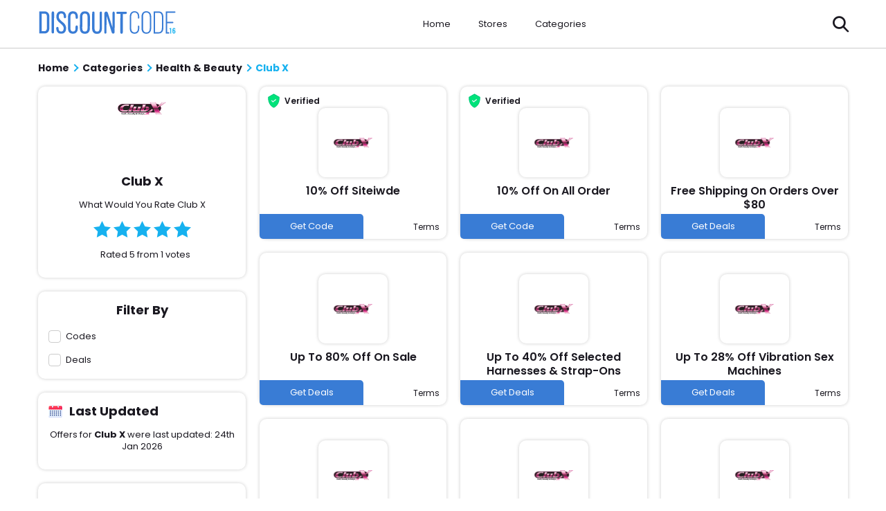

--- FILE ---
content_type: text/html; charset=UTF-8
request_url: https://www.discountcode2016.com/club-x-promo-code
body_size: 6902
content:
<!DOCTYPE html>
<html lang="en" prefix="og: http://ogp.me/ns#">

<head prefix="og: https://ogp.me/ns# fb: https://ogp.me/ns/fb# discountcode2016: https://ogp.me/ns/fb/discountcode2016#">
    <title>10% Off Club X Coupons &amp; Free Shipping Codes - January 2026</title>
     
    <meta http-equiv="Content-Type" content="text/html; charset=utf-8" />

    <!-- Favicon Icon -->
    <!-- <link rel="shortcut icon" href="https://www.discountcode2016.com/assets/images/svg/favicon.svg" /> -->
    <!-- Same metaOG image -->
    <!-- <link rel="mask-icon" href="https://www.discountcode2016.com/assets/images/svg/favicon.svg"> -->
    <!-- https://dvxet6rd31pi4.cloudfront.net/image/logos/Favicon%20(1).png -->

    <link rel="shortcut icon" href="https://dvxet6rd31pi4.cloudfront.net/image/logos/Favicon%20(1).png" type="image/svg" />
	<link rel="mask-icon" href="https://dvxet6rd31pi4.cloudfront.net/image/logos/Favicon%20(1).png">
    

    <!-- <meta http-equiv="X-UA-Compatible" content="IE=edge"> -->
    <meta name="viewport" content="width=device-width, initial-scale=1, initial-scale=1.0">
    <!-- Chrome, Firefox OS and Opera -->
    <meta name="theme-color" content="#FFFFFF">
    <!-- Windows Phone -->
    <meta name="msapplication-navbutton-color" content="#FFFFFF">
    <!-- iOS Safari -->
    <meta name="apple-mobile-web-app-status-bar-style" content="#FFFFFF">
    <meta name="apple-mobile-web-app-title" content="Discount Code 2016">
    <meta name="keywords" content="Club X Código de descuento, Club X Códigos de vales, Club X Código promocional" />
    <meta name="description" content="Club X Código de descuento, códigos de cupón, código de promoción  January 2026"  />
    <meta name="csrf-token" content="vGq06f2o62viIqSewY9VtAQGdK3iseDHhJN20rv8">
    <meta property="al:web:url" content="https://www.discountcode2016.com/" />
    <!-- Preload Fonts -->
    <link rel="preload" href="https://www.discountcode2016.com/assets/fonts/poppins-medium.woff2" as="font" type="font/woff2" crossorigin>
    <link rel="preload" href="https://www.discountcode2016.com/assets/fonts/poppins-semibold.woff2" as="font" type="font/woff2" crossorigin>
    <link rel="preload" href="https://www.discountcode2016.com/assets/fonts/poppins-regular.woff2" as="font" type="font/woff2" crossorigin>
    <link rel="preload" href="https://www.discountcode2016.com/assets/fonts/poppins-bold.woff2" as="font" type="font/woff2" crossorigin>
    <link rel="preload" href="https://www.discountcode2016.com/assets/fonts/icomoon.woff" as="font" type="font/woff" crossorigin>
    <!-- Preload Script -->
    <link rel="preload" href="https://www.discountcode2016.com/assets/js/storepage.js" as="script" crossorigin> 
    <!-- Page CSS -->
    <link rel="stylesheet" href="https://www.discountcode2016.com/assets/css/storepage.css">
    <link rel="stylesheet" href="https://www.discountcode2016.com/assets/css/fonts.css">
    <!-- <meta name="format-detection" content="telephone=no" /> -->
    
  

    <style> 
	/* .marquee-container{width:101%;white-space:nowrap;overflow:hidden;background:#000;color:#fff;text-transform:uppercase;height:30px;line-height:30px}.marquee{display:inline-block;animation:30s linear infinite marquee;width:100%}@keyframes  marquee{0%{transform:translateX(100%)}100%{transform:translateX(-100%)}} */
	</style> 
    
    <!-- Google Tag Manager -->
    <script>
        
        (function(w, d, s, l, i) {
            w[l] = w[l] || [];
            w[l].push({
                'gtm.start': new Date().getTime(),
                event: 'gtm.js'
            });
            var f = d.getElementsByTagName(s)[0],
                j = d.createElement(s),
                dl = l != 'dataLayer' ? '&l=' + l : '';
            j.async = true;
            j.src =
                'https://www.googletagmanager.com/gtm.js?id=' + i + dl;
            f.parentNode.insertBefore(j, f);
        })(window, document, 'script', 'dataLayer', 'GTM-PM4Q25');
        
    </script>
    <!-- End Google Tag Manager -->
    <!-- Google Tag Manager (noscript) -->
    <noscript><iframe src="https://www.googletagmanager.com/ns.html?id=GTM-PM4Q25" height="0" width="0" style="display:none;visibility:hidden"></iframe></noscript>
    <!-- End Google Tag Manager (noscript) -->
    <!-- <meta name="google-site-verification" content="RiMMSZfr9W51HVvQc0vGtZMGSRnFmB0cNC_-s9CslWQ" /> -->
    <!-- <meta name="verify-admitad" content="827ba030e1" /> -->
    <script>
        var app_url = "https://www.discountcode2016.com/";
        var current_url = "https://www.discountcode2016.com/club-x-promo-code";
        var current_url_full = "https://www.discountcode2016.com/club-x-promo-code";
        var csrf_token = "vGq06f2o62viIqSewY9VtAQGdK3iseDHhJN20rv8";
    </script>
    <script type="application/ld+json">
        {
            "@context": "http://schema.org",
            "@type": "Organization",
            "name": "discountcode2016",
            "url": "https://www.discountcode2016.com/",
            "sameAs": [
                "https://www.facebook.com/Discountcode-2016-1771222673152324/",
                "https://twitter.com/Itsdiscountcode",
                "https://www.pinterest.com/discountcode16/"
            ]
        }
    </script>
    
    <meta name='webgains-site-verification' content='igfjlw7g' />

    	    	
</head>

<body>
    <!-- main wrapper <start> -->
    <main class="main">
        
    
        <!-- event ticker <component:start> -->
        <!-- event ticker <component:start> -->
<!-- event ticker <component:end> -->        <!-- event ticker <component:end> -->


    
    
        <!-- header <component:end> -->
        <section class="header hdrclr">
            <div class="Wrp">
                <div class="wrppr">
                    <div class="menu" role="button" aria-label="menu" tabindex="0"></div>
                    <a href="https://www.discountcode2016.com" class="logo" title="DiscountCode2016">
                        <!-- <img decoding="async" loading="lazy" src="https://www.discountcode2016.com/assets/images/svg/Logo.svg" alt=""> -->
                        <img decoding="async" loading="lazy" src="https://www.discountcode2016.com/assets/images/svg/Logo.svg" alt="">
                    </a>
                    <div class="wrpr">
                        <a href="https://www.discountcode2016.com">Home</a>
                        <a class="icn" href="https://www.discountcode2016.com/sitemap">Stores</a>
                        <div class="dropdown">
                            <a class="icn" href="https://www.discountcode2016.com/categories">Categories</a>
                            <nav class="dropdown-list">
                                                                <div class="dropdown-col"><a class="dhdn" href="https://www.discountcode2016.com/clothing-accessories">Clothing & Accessories</a> <a href="https://www.discountcode2016.com/lulus-promo-code">Lulu's</a> <a href="https://www.discountcode2016.com/zalora-promo-code">Zalora Malaysia</a> <a href="https://www.discountcode2016.com/Clarks-vouchers">Clarks UK</a><a class="drbtn" href="https://www.discountcode2016.com/clothing-accessories">More</a></div><div class="dropdown-col"><a class="dhdn" href="https://www.discountcode2016.com/automotive">Automotive</a> <a href="https://www.discountcode2016.com/ats-euromaster-discount-codes">ATS Euromaster UK</a> <a href="https://www.discountcode2016.com/avis-promo-code">Avis</a> <a href="https://www.discountcode2016.com/jc-whitney-discount-coupon-codes">JC Whitney</a><a class="drbtn" href="https://www.discountcode2016.com/automotive">More</a></div><div class="dropdown-col"><a class="dhdn" href="https://www.discountcode2016.com/education">Education</a> <a href="https://www.discountcode2016.com/studybay">Studybay </a> <a href="https://www.discountcode2016.com/discount-school-supply-coupon-codes">Discount School Supply</a> <a href="https://www.discountcode2016.com/cpraedcourse-coupons">CPR AED Course</a><a class="drbtn" href="https://www.discountcode2016.com/education">More</a></div><div class="dropdown-col"><a class="dhdn" href="https://www.discountcode2016.com/computers-software">Computers & Software</a> <a href="https://www.discountcode2016.com/Bitdefender-coupon-codes">BitDefender</a> <a href="https://www.discountcode2016.com/becextech-coupon-codes">Becextech</a> <a href="https://www.discountcode2016.com/bezalel-coupon-codes">Bezalel</a><a class="drbtn" href="https://www.discountcode2016.com/computers-software">More</a></div><div class="dropdown-col"><a class="dhdn" href="https://www.discountcode2016.com/books-magazines">Books & Magazines</a> <a href="https://www.discountcode2016.com/scholastic-coupon-codes">Scholastic</a> <a href="https://www.discountcode2016.com/jekkle-coupons">Jekkle</a> <a href="https://www.discountcode2016.com/dymocks-books-promo-codes">Dymocks Books</a><a class="drbtn" href="https://www.discountcode2016.com/books-magazines">More</a></div><div class="dropdown-col"><a class="dhdn" href="https://www.discountcode2016.com/Home-Garden">Home & Garden</a> <a href="https://www.discountcode2016.com/tractor-supply-coupons">Tractor Supply</a> <a href="https://www.discountcode2016.com/the-white-company-vouchers">The White Company UK</a> <a href="https://www.discountcode2016.com/buyfencingdirect-discount">Buy Fencing Direct</a><a class="drbtn" href="https://www.discountcode2016.com/Home-Garden">More</a></div><div class="dropdown-col"><a class="dhdn" href="https://www.discountcode2016.com/electronics">Electronics</a> <a href="https://www.discountcode2016.com/jessops-voucher-codes">Jessops</a> <a href="https://www.discountcode2016.com/gearbest-coupon-codes">Gearbest US</a> <a href="https://www.discountcode2016.com/lenovo-promo-codes">Lenovo Singapore</a><a class="drbtn" href="https://www.discountcode2016.com/electronics">More</a></div><div class="dropdown-col"><a class="dhdn" href="https://www.discountcode2016.com/Health-Beauty">Health & Beauty</a> <a href="https://www.discountcode2016.com/adam-and-eve-coupon">Adam and Eve</a> <a href="https://www.discountcode2016.com/GNC-coupons">GNC</a> <a href="https://www.discountcode2016.com/sephora-promo-codes">Sephora (AU)</a><a class="drbtn" href="https://www.discountcode2016.com/Health-Beauty">More</a></div><div class="dropdown-col"><a class="dhdn" href="https://www.discountcode2016.com/sports-outdoors">Sports & Outdoors</a> <a href="https://www.discountcode2016.com/holabird-sports-coupons">Holabird Sports</a> <a href="https://www.discountcode2016.com/millet-sports-voucher-codes">Millet Sports</a> <a href="https://www.discountcode2016.com/soccer-com-coupon-code">Soccer.com</a><a class="drbtn" href="https://www.discountcode2016.com/sports-outdoors">More</a></div><div class="dropdown-col"><a class="dhdn" href="https://www.discountcode2016.com/Flowers-Gifts">Flowers & Gifts</a> <a href="https://www.discountcode2016.com/spencers-coupon-code">Spencer's</a> <a href="https://www.discountcode2016.com/flower-advisor-promo-codes">Flower Advisor SG</a> <a href="https://www.discountcode2016.com/Find-Me-A-Gift-vouchers">Find Me A Gift </a><a class="drbtn" href="categories">All Categories</a></div>
                            </nav>
                        </div>
                        <div role="button" class="s-icn"></div>
                    </div>
                    <div class="search" role="button" aria-label="Search"></div>
                </div>
                <div class="wrap">
                    <div class="mnu" tabindex="0" role="button"></div>
                    <a href="https://www.discountcode2016.com" class="lgowht" title="">
                        <!-- <img decoding="async" loading="lazy" src="https://www.discountcode2016.com/assets/images/svg/Logowhite.svg" alt=""> -->
                        <img decoding="async" loading="lazy" src="https://www.discountcode2016.com/assets/images/svg/Logo.svg" alt="">
                    </a>
                    <div class="lnkwrp">
                        <a href="https://www.discountcode2016.com">Home</a>
                        <a class="icn" href="https://www.discountcode2016.com/sitemap">Stores </a>
                        <a class="icn" href="https://www.discountcode2016.com/categories">Categories</a>
                    </div>
                    <div role="button" aria-label="Search" class="srcicn"></a>
                    </div>
                </div>
        </section>
        <!-- header <component:end> -->

        <aside class="sidenv" id="mySidenav">
            <div class="shdr">
                <div class="sht">Menu</div>
                <span class="shb" id="sidenav-close" role="button"></span>
            </div>
            <nav class="snav">
                <a href="https://www.discountcode2016.com">Home</a>
                <a href="https://www.discountcode2016.com/events">Events</a>
                <a href="https://www.discountcode2016.com/categories">Categories</a>
                <a href="https://www.discountcode2016.com/about-us">About Us</a>
                <a href="https://www.discountcode2016.com/contact-details">Contact Us</a>
            </nav>
        </aside>

        <div class="ovrlay"></div><!-- Page content. -->

<!-- Storepage Content <start> -->
<div class="strpg">
    

    <script type="application/ld+json">
        [{
            "@context": "http://schema.org",
            "@type": "Store",
            "@id": "https://www.discountcode2016.com/club-x-promo-code",
            "url": "http://www.",
            "image": "https://dvxet6rd31pi4.cloudfront.net/files/club-x-promo-code.png",
            "name": "Club X",
            "aggregateRating": {
                "@type": "AggregateRating",
                "bestRating": "5",
                "worstRating": "1",
                "ratingValue": "5",
                "reviewCount": "1"
            },
            "address": {
                "@type": "PostalAddress",
                "addressLocality": "Wales, SA63 4UT",
                "addressRegion": "United Kingdom",
                "streetAddress": "Picton Terrace, Clarbeston Road",
                "telephone": "+44 079 2432 2581"
            }
        }]
    </script>
    <div class="Wrp">
        <!-- Breadcrumb <start> -->
        <ul class="brdcrb" itemscope="" itemtype="http://schema.org/BreadcrumbList">
            <li itemprop="itemListElement" itemscope="" itemtype="http://schema.org/ListItem">
                <a href="https://www.discountcode2016.com" class="clr" itemprop="item">
                    <i class="fa fa-home"></i>
                    <span itemprop="name">Home</span>
                    <meta itemprop="position" content="1">
                </a>
            </li>
            <li itemprop="itemListElement" itemscope="" itemtype="http://schema.org/ListItem">
                <a href="https://www.discountcode2016.com/categories" class="clr" itemprop="item">
                    <span itemprop="name">Categories</span>
                    <meta itemprop="position" content="2">
                </a>
            </li>
                        <li itemprop="itemListElement" itemscope="" itemtype="http://schema.org/ListItem">
                <a href="https://www.discountcode2016.com/Health-Beauty" class="clr" itemprop="item">
                    <span itemprop="name">Health &amp; Beauty</span>
                    <meta itemprop="position" content="3">
                </a>
            </li>
                        <li itemprop="itemListElement" itemscope="" itemtype="http://schema.org/ListItem">
                <a href="javascript:;" itemprop="item" class="active">
                    <span itemprop="name">Club X</span>
                    <meta itemprop="position" content="4">
                </a>
            </li>

        </ul>
        <!-- Breadcrumb <end> -->
   
        <h1>Club X</h1>
      

        <div class="strwrp">
            <input type="radio" name="ctFltr" id="cCodes" style="display:none;">
            <input type="radio" name="ctFltr" id="cDeals" style="display:none;">
            <div class="mobFlt lnwrp ctFlts">
                <h3>Filter By</h3>
                <label for="cCodes"> Codes </label>
                <label for="cDeals"> Deals </label>
            </div>
            <div class="wgtsd">
                <div class="wgt slideAnimation from-left">
                    <div class="wgtimg">
                        <img decoding="async" loading="lazy" src="https://dvxet6rd31pi4.cloudfront.net/files/club-x-promo-code.png" alt="" decoding="async" loading="lazy">
                    </div>
                        <h1>Club X</h1>  
                    <p></p>
                    <div class="rating">
                        <p>What Would You Rate Club X</p>
                        <div class="star Flx">
                                                 <input type="radio" id="star1" name="rating" value="1">
                        <label class="ico  RateActive " for="star1" onclick="storeRating(1 ,12250,'3.128.78.146')"></label>
                         <input type="radio" id="star2" name="rating" value="2">
                        <label class="ico  RateActive " for="star2" onclick="storeRating(2 ,12250,'3.128.78.146')"></label>
                         <input type="radio" id="star3" name="rating" value="3">
                        <label class="ico  RateActive " for="star3" onclick="storeRating(3 ,12250,'3.128.78.146')"></label>
                         <input type="radio" id="star4" name="rating" value="4">
                        <label class="ico  RateActive " for="star4" onclick="storeRating(4 ,12250,'3.128.78.146')"></label>
                         <input type="radio" id="star5" name="rating" value="5">
                        <label class="ico  RateActive " for="star5" onclick="storeRating(5 ,12250,'3.128.78.146')"></label>
                                                </div>
                        <p class="ratingCalculator">Rated 5 from 1 votes</p>
                    </div>
                </div>
                <!-- <div class="wgt slideAnimation from-left">
                    <h3>About {storename}</h3>
                    <p class="abtwgt">Lorem ipsum dolor sit amet, consectetur adipisicing elit. Iste perferendis veniam soluta architecto quod ratione iusto atque, unde voluptate libero ducimus eligendi quibusdam alias adipisci dolores tempora dolor quia sequi magnam nihil similique obcaecati repellat? Dolorum voluptatum nesciunt cum enim delectus rerum nisi placeat, minima quia quam, praesentium veniam itaque sit iste odio fuga at fugiat accusantium doloremque assumenda inventore iusto voluptate libero? Deserunt quibusdam saepe itaque necessitatibus temporibus veritatis numquam fugiat exercitationem dolor corporis, velit dignissimos quasi excepturi suscipit est, placeat adipisci maxime officia impedit! Quisquam necessitatibus recusandae a dolores assumenda. Quod similique aliquid dolorum impedit aspernatur at unde?</p>
                </div> -->
                <div class="wgt slideAnimation from-left">
                    <h3>Filter By</h3>
                    <div class="lnwrp ctFlts">
                        <label for="cCodes"> Codes </label>
                        <label for="cDeals"> Deals </label>
                    </div>
                </div>
                <div class="wgt slideAnimation from-left">
                    <div class="wgt-tp">
                        <div class="clndr">
                            <img src="./assets/images/svg/calendar.svg" alt="">
                        </div>
                        <h3>Last Updated</h3>
                    </div>
                    <p>Offers for <strong>Club X</strong> were last updated: <i>24th Jan 2026</i></p>
                </div>
                <div class="wgt slideAnimation from-left">
                    <table>
                        <tbody>
                            <tr>
                                <th>
                                 <span>🛍️ Coupon Codes</span></th>
                                <td>2</td>
                            </tr>
                            <tr>
                                <th> <span>🆕 Deals</span></th>
                                <td>9</td>
                            </tr>
                            <tr>
                                <th> <span>⚡ Best Offer</span></th>
                                <td>10% Off</td>
                            </tr>
                            <tr>
                                <th> <span>🏷️ # of Shoppers Voted</span></th>
                                <td>1</td>
                            </tr>
                        </tbody>
                    </table>
                </div>
                <div class="wgt slideAnimation from-left appear">
                  <!-- Related Stores -->
                  <h3>Related Stores</h3>
                    <div class="lnwrp">
                                            <a href="fit-my-foot-coupon-cod" class="wgtlnk"> Fit My Foot</a>
                                            <a href="1800-lighting-coupons" class="wgtlnk">1 800 Lighting </a>
                                            <a href="100-percent-pure-coupon-codes" class="wgtlnk">100 Percent Pure</a>
                                            <a href="123-ink-cartridges-voucher-codes" class="wgtlnk">123 Ink Cartridges</a>
                                            <a href="123-magic-parenting-coupon-code" class="wgtlnk">123 Magic Parenting</a>
                                            <a href="123autopart-coupon-code" class="wgtlnk">123autopart</a>
                                            <a href="1st-class-humidors-coupon-codes" class="wgtlnk">1st Class Humidors</a>
                                            <a href="1stoplighting-coupon-codes" class="wgtlnk">1stoplighting</a>
                                            <a href="21st-century-smoke-coupon" class="wgtlnk">21st Century Smoke</a>
                                            <a href="24-7-press-release-newswire-coupon-code" class="wgtlnk">24-7 Press Release Newswire</a>
                                            
                    </div>
                </div>
                
            </div>
            <div class="cpnsd">
                
                <div class="cpwrp">

                                                                    
                                                    
                        <div class="strcpn slideAnimation ccpn from-bottom">
                            <div class="tgwrp">
                                
                                                                    <div class="tag vrfd Flx">Verified</div>
                                                            </div>
                            <div class="cpnimg">
                                <!-- <span>  15% OFF  </span> -->
                                <a class="" href="javascript:void(0)">
                                    <img src="https://dvxet6rd31pi4.cloudfront.net/files/club-x-promo-code.png"  title="Club X" alt="Club X">
                                </a>

                                
                            </div>
                            <a class="cids" href="javascript:void(0)" data-id="112630">
                                <h3>10% Off Siteiwde</h3>
                            </a>
                            <div class="sbtwrp">
                                <div class="cpnbtn cids" data-id="112630" role="button" tabindex="0">Get Code</div>
                                <div class="term ctb" role="button" tabindex="0" data-id="112630">Terms</div>
                            </div>
                        </div>

                        
                                                                    
                                                    
                        <div class="strcpn slideAnimation ccpn from-bottom">
                            <div class="tgwrp">
                                
                                                                    <div class="tag vrfd Flx">Verified</div>
                                                            </div>
                            <div class="cpnimg">
                                <!-- <span>  15% OFF  </span> -->
                                <a class="" href="javascript:void(0)">
                                    <img src="https://dvxet6rd31pi4.cloudfront.net/files/club-x-promo-code.png"  title="Club X" alt="Club X">
                                </a>

                                
                            </div>
                            <a class="cids" href="javascript:void(0)" data-id="112631">
                                <h3>10% Off On All Order</h3>
                            </a>
                            <div class="sbtwrp">
                                <div class="cpnbtn cids" data-id="112631" role="button" tabindex="0">Get Code</div>
                                <div class="term ctb" role="button" tabindex="0" data-id="112631">Terms</div>
                            </div>
                        </div>

                        
                                                                    
                                                    
                        <div class="strcpn slideAnimation dcpn from-bottom">
                            <div class="tgwrp">
                                
                                                            </div>
                            <div class="cpnimg">
                                <!-- <span>  15% OFF  </span> -->
                                <a class="" href="javascript:void(0)">
                                    <img src="https://dvxet6rd31pi4.cloudfront.net/files/club-x-promo-code.png"  title="Club X" alt="Club X">
                                </a>

                                
                            </div>
                            <a class="sids" href="javascript:void(0)" data-id="111891">
                                <h3>Free Shipping On Orders Over $80</h3>
                            </a>
                            <div class="sbtwrp">
                                <div class="cpnbtn sids" data-id="111891" role="button" tabindex="0">Get Deals</div>
                                <div class="term ctb" role="button" tabindex="0" data-id="111891">Terms</div>
                            </div>
                        </div>

                        
                                                                    
                                                    
                        <div class="strcpn slideAnimation dcpn from-bottom">
                            <div class="tgwrp">
                                
                                                            </div>
                            <div class="cpnimg">
                                <!-- <span>  15% OFF  </span> -->
                                <a class="" href="javascript:void(0)">
                                    <img src="https://dvxet6rd31pi4.cloudfront.net/files/club-x-promo-code.png"  title="Club X" alt="Club X">
                                </a>

                                
                            </div>
                            <a class="sids" href="javascript:void(0)" data-id="111892">
                                <h3>Up To 80% Off On Sale</h3>
                            </a>
                            <div class="sbtwrp">
                                <div class="cpnbtn sids" data-id="111892" role="button" tabindex="0">Get Deals</div>
                                <div class="term ctb" role="button" tabindex="0" data-id="111892">Terms</div>
                            </div>
                        </div>

                        
                            <!-- ============== Event Coupon Start ==============  -->
                                                        <!-- ============== Event Coupon End ==============  -->
                        
                                                                    
                                                    
                        <div class="strcpn slideAnimation dcpn from-bottom">
                            <div class="tgwrp">
                                
                                                            </div>
                            <div class="cpnimg">
                                <!-- <span>  15% OFF  </span> -->
                                <a class="" href="javascript:void(0)">
                                    <img src="https://dvxet6rd31pi4.cloudfront.net/files/club-x-promo-code.png"  title="Club X" alt="Club X">
                                </a>

                                
                            </div>
                            <a class="sids" href="javascript:void(0)" data-id="112816">
                                <h3>Up To 40% Off Selected Harnesses &amp; Strap-Ons</h3>
                            </a>
                            <div class="sbtwrp">
                                <div class="cpnbtn sids" data-id="112816" role="button" tabindex="0">Get Deals</div>
                                <div class="term ctb" role="button" tabindex="0" data-id="112816">Terms</div>
                            </div>
                        </div>

                        
                                                                    
                                                    
                        <div class="strcpn slideAnimation dcpn from-bottom">
                            <div class="tgwrp">
                                
                                                            </div>
                            <div class="cpnimg">
                                <!-- <span>  15% OFF  </span> -->
                                <a class="" href="javascript:void(0)">
                                    <img src="https://dvxet6rd31pi4.cloudfront.net/files/club-x-promo-code.png"  title="Club X" alt="Club X">
                                </a>

                                
                            </div>
                            <a class="sids" href="javascript:void(0)" data-id="111893">
                                <h3>Up To 28% Off Vibration Sex Machines</h3>
                            </a>
                            <div class="sbtwrp">
                                <div class="cpnbtn sids" data-id="111893" role="button" tabindex="0">Get Deals</div>
                                <div class="term ctb" role="button" tabindex="0" data-id="111893">Terms</div>
                            </div>
                        </div>

                        
                                                                    
                                                    
                        <div class="strcpn slideAnimation dcpn from-bottom">
                            <div class="tgwrp">
                                
                                                            </div>
                            <div class="cpnimg">
                                <!-- <span>  15% OFF  </span> -->
                                <a class="" href="javascript:void(0)">
                                    <img src="https://dvxet6rd31pi4.cloudfront.net/files/club-x-promo-code.png"  title="Club X" alt="Club X">
                                </a>

                                
                            </div>
                            <a class="sids" href="javascript:void(0)" data-id="112629">
                                <h3>Free Lube On Orders Over $100</h3>
                            </a>
                            <div class="sbtwrp">
                                <div class="cpnbtn sids" data-id="112629" role="button" tabindex="0">Get Deals</div>
                                <div class="term ctb" role="button" tabindex="0" data-id="112629">Terms</div>
                            </div>
                        </div>

                        
                                                                    
                                                    
                        <div class="strcpn slideAnimation dcpn from-bottom">
                            <div class="tgwrp">
                                
                                                            </div>
                            <div class="cpnimg">
                                <!-- <span>  15% OFF  </span> -->
                                <a class="" href="javascript:void(0)">
                                    <img src="https://dvxet6rd31pi4.cloudfront.net/files/club-x-promo-code.png"  title="Club X" alt="Club X">
                                </a>

                                
                            </div>
                            <a class="sids" href="javascript:void(0)" data-id="112518">
                                <h3>Toy Sex Clearance Products As Low As $6.99</h3>
                            </a>
                            <div class="sbtwrp">
                                <div class="cpnbtn sids" data-id="112518" role="button" tabindex="0">Get Deals</div>
                                <div class="term ctb" role="button" tabindex="0" data-id="112518">Terms</div>
                            </div>
                        </div>

                        
                                                                    
                                                    
                        <div class="strcpn slideAnimation dcpn from-bottom">
                            <div class="tgwrp">
                                
                                                            </div>
                            <div class="cpnimg">
                                <!-- <span>  15% OFF  </span> -->
                                <a class="" href="javascript:void(0)">
                                    <img src="https://dvxet6rd31pi4.cloudfront.net/files/club-x-promo-code.png"  title="Club X" alt="Club X">
                                </a>

                                
                            </div>
                            <a class="sids" href="javascript:void(0)" data-id="111894">
                                <h3>Massage Oils Starting From $14.99</h3>
                            </a>
                            <div class="sbtwrp">
                                <div class="cpnbtn sids" data-id="111894" role="button" tabindex="0">Get Deals</div>
                                <div class="term ctb" role="button" tabindex="0" data-id="111894">Terms</div>
                            </div>
                        </div>

                        
                                                                    
                                                    
                        <div class="strcpn slideAnimation dcpn from-bottom">
                            <div class="tgwrp">
                                
                                                            </div>
                            <div class="cpnimg">
                                <!-- <span>  15% OFF  </span> -->
                                <a class="" href="javascript:void(0)">
                                    <img src="https://dvxet6rd31pi4.cloudfront.net/files/club-x-promo-code.png"  title="Club X" alt="Club X">
                                </a>

                                
                            </div>
                            <a class="sids" href="javascript:void(0)" data-id="111895">
                                <h3>Magic Touch Aurora Clitoral Suction &amp; G Spot Vibrator Just $109.98</h3>
                            </a>
                            <div class="sbtwrp">
                                <div class="cpnbtn sids" data-id="111895" role="button" tabindex="0">Get Deals</div>
                                <div class="term ctb" role="button" tabindex="0" data-id="111895">Terms</div>
                            </div>
                        </div>

                        
                                                                    
                                                    
                        <div class="strcpn slideAnimation dcpn from-bottom">
                            <div class="tgwrp">
                                
                                                            </div>
                            <div class="cpnimg">
                                <!-- <span>  15% OFF  </span> -->
                                <a class="" href="javascript:void(0)">
                                    <img src="https://dvxet6rd31pi4.cloudfront.net/files/club-x-promo-code.png"  title="Club X" alt="Club X">
                                </a>

                                
                            </div>
                            <a class="sids" href="javascript:void(0)" data-id="111896">
                                <h3>Sign Up To The Newsletter For Special Discounts</h3>
                            </a>
                            <div class="sbtwrp">
                                <div class="cpnbtn sids" data-id="111896" role="button" tabindex="0">Get Deals</div>
                                <div class="term ctb" role="button" tabindex="0" data-id="111896">Terms</div>
                            </div>
                        </div>

                        
                    

                    
                </div>

                                <div class="tblbr slideAnimation from-bottom">
                    <h2>Popular Offers Club X Discount Codes 24 January 2026</h2>
                    <table>
                        <tbody>
                            <tr class="brdr">
                                <th><b>Offers</b></th>
                                <th style="text-align: center;"><b>Last Checked</b></th>
                                <th style="text-align: center;"><b>Code</b></th>
                            </tr>
                                                            <tr>
                                    <td>
                                        10% Off Siteiwde at Club X </td>
                                    <td class="cntr"> 24th Jan 2026 </td>
                                    <td class="cntr"> ******* </td>
                                </tr>
                                                            <tr>
                                    <td>
                                        10% Off On All Order at Club X </td>
                                    <td class="cntr"> 24th Jan 2026 </td>
                                    <td class="cntr"> ******* </td>
                                </tr>
                                                            <tr>
                                    <td>
                                        Up To 80% Off On Sale at Club X </td>
                                    <td class="cntr"> 24th Jan 2026 </td>
                                    <td class="cntr"> ******* </td>
                                </tr>
                                                            <tr>
                                    <td>
                                        Free Shipping On Orders Over $80 at Club X </td>
                                    <td class="cntr"> 24th Jan 2026 </td>
                                    <td class="cntr"> ******* </td>
                                </tr>
                                                        
                            <tr>
                                <td class="tcntr" colspan="3"><i>Updated: 24/01/2026<i></i></i></td>
                            </tr>
                        </tbody>
                    </table>
                </div>
                
                            </div>
        
		</div>
    </div>
</div>
<!-- Storepage Content <end> -->


<!-- Footer -->
    

    <div class="disc">
        <p><b>Disclosure: </b>If you click a merchant link and buy a product or service on their website, we may be paid a fee by the merchant.</p>
    </div>

    </div>

    <div class="footer">
        <div class="Wrp">
            <div class="ftr-wrp">
                <div class="text">
                    <h2>What We're About</h2>
                    <p>Discount Code 2016 is a frugal online platform that was established to provide all the online savvy shoppers with the latest coupons, voucher codes and discounted offers from thousands of different top brands from all product categories.</p>
                </div>
                <div class="ftr">
                    <h2>Browse Sites</h2>
                    <a href="https://www.discountcode2016.com/sitemap">All Brands</a>
                    <a href="https://www.discountcode2016.com/contact-details">Contact Us</a>
                    <a href="https://www.discountcode2016.com/sitemap">Sitemap</a>
                </div>
                
                <div class="ftr">
                    <h2>Information</h2>
                                                            <a href="https://www.discountcode2016.com/about-us">About Us</a>
                                        <a href="https://www.discountcode2016.com/privacy-policy">Privacy Policy</a>
                                        <a href="https://www.discountcode2016.com/terms-and-conditions">Terms And Conditions</a>
                                                        </div>
                <div class="ftr">
                    <h2>Connect With Us</h2>
                    <a href="https://twitter.com/Itsdiscountcode" title="Twitter">Twitter</a>
                    <a href="https://www.facebook.com/Discountcode-2016-1771222673152324/" title="Facebook">Facebook</a>
                    <a href="https://plus.google.com/u/0/102178005107861449259" title="Instagram">Instagram</a>
                </div>
            </div>
        </div>
    </div>
    <div class="cprght">
        <p>Copyright &copy; 2026 DiscountCode2016 All right reserved.</p>
    </div>
    <!-- Footer -->
    <!-- poup Start -->
        <!-- poup end -->

    <!-- Global Search Screen <Start> -->
    <div class="glscrn">
        <div class="scrnov"></div>
        <div class="Wrp">
            <div class="inpwrp">
                <input type="text" class="glbsrc" placeholder="Search....">
                <span class="glbtn Flx" role="button"></span>
            </div>
            <div class="scrwrp">

            </div>
        </div>
    </div>
    <!-- Global Search Screen <End> -->
    </main>

    <script src="https://www.discountcode2016.com/assets/js/storepage.js" async crossorigin></script>

    <script>      
      window.addEventListener('load', function() {
        var count = document.querySelectorAll(".evtBr span").length
        if (count > 1) {
          var i = 0;          
          function myLoop() {
            setTimeout(function() {          
              document.querySelector(".evtBr span.active").classList.remove("active")
              document.querySelectorAll(".evtBr span")[i].classList.add("active")          
              i++;
              if (i < count) {
                myLoop();            
              }else{              
                i=0
                myLoop();
              }
            }, 2500)
          }
          myLoop();
        }
      })
    </script>

    
<script>
let currentHeadline = 0;
      const marquee = document.getElementById("marquee");
      const headlines = marquee.children;
      for (let i = 0; i < headlines.length; i++) {
        headlines[i].style.display = "none";
      }

      // Show the first headline
      headlines[currentHeadline].style.display = "block";

      function switchHeadline() {
        headlines[currentHeadline].style.display = "none";
        currentHeadline = (currentHeadline + 1) % headlines.length;
        headlines[currentHeadline].style.display = "block";
      }
      setInterval(switchHeadline, 20000);

</script>
    <script defer src="https://static.cloudflareinsights.com/beacon.min.js/vcd15cbe7772f49c399c6a5babf22c1241717689176015" integrity="sha512-ZpsOmlRQV6y907TI0dKBHq9Md29nnaEIPlkf84rnaERnq6zvWvPUqr2ft8M1aS28oN72PdrCzSjY4U6VaAw1EQ==" data-cf-beacon='{"version":"2024.11.0","token":"60e5350ecedc4377929e07c1da1660f5","r":1,"server_timing":{"name":{"cfCacheStatus":true,"cfEdge":true,"cfExtPri":true,"cfL4":true,"cfOrigin":true,"cfSpeedBrain":true},"location_startswith":null}}' crossorigin="anonymous"></script>
</body>

    </html>

--- FILE ---
content_type: text/css
request_url: https://www.discountcode2016.com/assets/css/storepage.css
body_size: 5474
content:
*{margin:0;padding:0;border:0;font-size:100%;font:inherit;vertical-align:middle}*,*:before,*:after{box-sizing:border-box}article,aside,details,figcaption,figure,footer,header,hgroup,menu,nav,section{display:block}body{line-height:1;color:#1a1820;line-height:1.3;background:#fff;overflow-x:hidden;font-family:Poppins,sans-serif;font-size:13px;font-weight:400}blockquote,q{quotes:none}blockquote:before,blockquote:after,q:before,q:after{content:"";content:none}table{border-collapse:collapse;border-spacing:0}input,input:focus,select,select:focus,textarea,textarea:focus,button,button:focus{outline:none;color:#1a1820}input::-webkit-input-placeholder,textarea::-webkit-input-placeholder{color:#dddfdf}input:-moz-placeholder,textarea:-moz-placeholder{color:#dddfdf}input::-moz-placeholder,textarea::-moz-placeholder{color:#dddfdf}input:-ms-input-placeholder,textarea:-ms-input-placeholder{color:#dddfdf}a,button,*[role="button"]{cursor:pointer;user-select:none;transition-property:color;transition-duration:300ms;transition-timing-function:linear;outline:none !important}a{text-decoration:none}ul,ol{margin-left:17px;list-style-position:left}sub{vertical-align:top;font-size:smaller}@font-face{font-family:"Poppins";font-style:normal;font-weight:400;font-display:swap;src:local("Poppins"),url("../fonts/poppins-regular.woff2") format("woff2")}@font-face{font-family:"Poppins";font-style:normal;font-weight:700;font-display:swap;src:local("Poppins"),url("../fonts/poppins-bold.woff2") format("woff2")}@font-face{font-family:"Poppins";font-style:normal;font-weight:500;font-display:swap;src:local("Poppins"),url("../fonts/poppins-medium.woff2") format("woff2")}@font-face{font-family:"Poppins";font-style:normal;font-weight:600;font-display:swap;src:local("Poppins"),url("../fonts/poppins-semibold.woff2") format("woff2")}@font-face{font-family:"icomoon";font-style:normal;font-weight:normal;font-display:swap;src:local("icomoon"),url("../fonts/icomoon.woff") format("woff")}:root{--mbbgh: 210px;--mbbgs: 650px;--mbbgp: 0 -300px, 0 0;--srlw: 7px;--srlh: 10px;--srltrc: #efefef;--srlthb: #75d1f6}::selection{background:#a5e1f9;color:white}[class*="ico"],[class^="ico"],.ico{font-family:"icomoon"}strong{font-weight:700}h1,h2,h3,h4,h5,h6{font-weight:700;margin-bottom:15px}h6{font-size:1em}h5{font-size:1.125em}h4{font-size:16px}h3{font-size:18px}h2{font-size:1.875em}h1{font-size:2.5em}@media (max-width: 991px){h6{font-size:15px}h5{font-size:16px}h4{font-size:18px}h3{font-size:22px}h2{font-size:24px}h1{font-size:26px}}@media (max-width: 550px){h3{font-size:16px !important}h1{font-size:18px !important}}#main{display:block;position:relative}.Flx,[class*="Flx"],.Vhc,[class*="Vhc"]{display:flex;align-items:center;justify-content:center;flex-wrap:wrap}.Wrp{width:1200px;max-width:100%;margin:0 auto;padding:0 15px}.pgWrp{min-height:60vh}.Vhc,[class*="Vhc"]{align-items:center;justify-content:center}.Sec,[class*="Sec"]{padding-top:var(--ss);padding-bottom:var(--ss)}.Sec.Bg,.Sec:not(.noBg):nth-child(even),[class*="Sec"].Bg,[class*="Sec"]:not(.noBg):nth-child(even){background:#f0f0f0}img{max-width:100%;height:auto;vertical-align:middle}::-webkit-scrollbar{width:var(--srlw);height:var(--srlh)}::-webkit-scrollbar-track{background-color:var(--srltrc)}::-webkit-scrollbar-thumb{background:var(--srlthb)}html,body,.scrolr{scrollbar-color:#75d1f6 #efefef;scrollbar-width:thin;border:none}@media (max-width: 1752px){:root{--mbbgp: -10% -300px, 0 0}}@media (max-width: 1560px){:root{--mbbgp: -25% -300px, 0 0}}@media (max-width: 1440px){:root{--mbbgp: -35% -300px, 0 0}}@media (max-width: 1200px){:root{--mbbgp: -200px -300px, 0 0}}@media (max-width: 991px){:root{--mbbgh: 197px}}.main{width:100vw}[class^="icon-"],[class*=" icon-"]{font-family:"icomoon" !important;speak:never;font-style:normal;font-weight:normal;font-variant:normal;text-transform:none;line-height:1;-webkit-font-smoothing:antialiased;-moz-osx-font-smoothing:grayscale}.icon-popup:before{content:""}.icon-exclusive-star:before{content:""}.icon-verified:before{content:""}.icon-close:before{content:""}.icon-search:before{content:""}.icon-menu:before{content:""}.icon-instagram:before{content:""}.icon-twitter:before{content:""}.icon-facebook:before{content:""}.icon-vrfd:before{content:""}.icon-cpn-icn:before{content:""}.icon-exclsv:before{content:""}.icon-star:before{content:""}.icon-down:before{content:""}.main{transition:margin-left 200ms linear}.snactv{margin-left:260px}.snactv .sidenv{opacity:1;visibility:visible;left:0}.header{padding:15px 0}.hdrclr{background-color:#ffffff;border-bottom:1px solid rgba(0,0,0,0.2)}.logo{display:none}.wrpr{display:none}.wrap{display:flex;flex-wrap:wrap;align-items:center;justify-content:space-between}.mnu{display:none}.lgowht{width:200px;display:block;height:39px}.lgowht img{width:100%}.s-icn::after{font-family:"icomoon";content:"";font-size:18px;font-weight:700;color:#16b1ef}.lnkwrp{display:flex;flex-wrap:wrap}.lnkwrp a{margin:0 20px;color:#1a1820}.srcicn::after{content:"";color:#1a1820;font-size:22px;font-weight:700;font-family:"icomoon"}.mnu::before{color:#1a1820;font-size:20px;content:"";font-family:"icomoon"}.sidenv{position:fixed;top:0;height:100vh;width:260px;left:-260px;color:white;overflow-y:auto;z-index:2;background-color:#16b1ef;opacity:0;visibility:hidden;transition-duration:200ms;transition-timing-function:linear;transition-property:left, opacity, visibility}.sidenv .shdr{font-size:16px;text-transform:uppercase;font-weight:700;display:flex;flex-wrap:wrap;align-items:center;padding:15px 20px;background-color:#46c1f2}.sidenv .shdr .sht{flex:1;color:white;font-weight:500}.sidenv .shdr span{color:white}.sidenv .shdr span::after{content:"";font-family:"icomoon"}.sidenv .active{left:0}.sidenv .snav{padding:0 20px}.sidenv .snav a{display:block;color:white;padding:15px 0;line-height:2.1;border-bottom:1px solid rgba(255,255,255,0.1)}.ovrlay{position:fixed;top:0;left:0;right:0;bottom:0;display:none;background-color:rgba(0,0,0,0.6);z-index:1}@media (max-width: 991px){.lnkwrp{display:none}.mnu{display:block}.header{border-bottom:1px solid rgba(0,0,0,0.2)}.logo{padding:0;width:150px}}@media (max-width: 550px){.lgowht{width:140px;display:inline-flex}}.footer{padding:15px 0;background-color:#28292b}.ftr-wrp{display:flex;flex-wrap:wrap;justify-content:space-between;padding-bottom:5px;border-bottom:1px solid rgba(255,255,255,0.3)}.ftr{margin-bottom:15px}.ftr h2{font-size:18px;color:white;font-weight:500;margin-bottom:5px}.ftr a{font-size:13px;color:white;display:block;line-height:1.8;text-decoration:none;transition-timing-function:linear;transition-duration:0.2s;transition-property:transform, color}.ftr a:hover{transform:translateX(4px);color:#04cafc}.text{width:300px;margin-bottom:15px}.text h2{font-size:18px;margin-top:0;color:white;font-weight:500;margin-bottom:10px}.text p{color:white;font-size:13px}.cprght{padding-bottom:10px;background-color:#28292b}.cprght p{margin:0;color:white;font-size:12px;text-align:center}@media (max-width: 991px){.ftr-tp{text-align:center}.ftr-wrp>div{width:50%;padding-right:60px}}@media (max-width: 550px){.footer{text-align:center}.ftr-wrp{display:flex;flex-wrap:wrap;border-bottom:1px solid rgba(255,255,255,0.3)}.deal{font-size:14px;color:white;line-height:30px;text-decoration:none;transition:all linear 0.2s}.deal:hover{padding-left:8px}.ftr-wrp>div{width:100%;padding-right:0}}.disc{padding:15px;font-size:13px;text-align:center;box-shadow:0 0 5px rgba(0,0,0,0.25);color:white;background:linear-gradient(to right, #00d0ff 0%, #3a7cd5 100%)}.disc b{font-weight:700}.nwsltr{padding:20px 0;background-color:#f4f4f4}.nwsltr p{text-align:center;color:#1a1820}.nwsltr h2{font-size:25px;text-align:center}.nwssrc{cursor:text;width:600px;padding:10px;display:flex;margin:0 auto;margin-top:15px;background:none;align-items:center;margin-bottom:15px;justify-content:center;border-bottom:1px solid rgba(0,0,0,0.5)}.nwssrc::placeholder{color:rgba(0,0,0,0.445);opacity:1}.nwsbtn{width:140px;height:50px;margin:0 auto;color:white;display:flex;border-radius:5px;margin-bottom:15px;align-items:center;justify-content:center;background-color:#397cd5}#error_message,#valid_message{width:250px;display:none;margin:0 auto;color:white;padding:8px;text-align:center;border-radius:5px;margin-bottom:15px;animation:bounceIn 0.75s 1;background-color:#ea4f13}#valid_message{display:none;background-color:gold;color:#1a1820}@media (max-width: 991px){.nwssrc{width:100%;flex:1}}@media (max-width: 550px){.nwsltr h2{font-size:18px}}.glscrn{left:0;right:0;bottom:0;z-index:10;display:none;overflow:auto;padding:15px 0;position:fixed;animation:fadeIn ease 200ms;max-width:100%}@media (min-width: 992px){.glscrn,.glscrn .scrnov{top:0}}@media (max-width: 991px){.glscrn,.glscrn .scrnov{top:0}}.scrnov{position:fixed;left:0;right:0;bottom:0;padding:20px 0;background-color:rgba(255,255,255,0.95)}.scrnov+.Wrp{position:relative}.inpwrp{display:flex;flex-wrap:wrap;margin-bottom:20px}.glbsrc{flex:1;width:100%;padding:15px;border-top-left-radius:5px;border-bottom-left-radius:5px;box-shadow:0 0 5px rgba(0,0,0,0.2)}.glbtn{width:50px;height:50px;color:white;font-size:20px;border-top-right-radius:5px;border-bottom-right-radius:5px;background-color:#16b1ef}.glbtn::after{font-family:"icomoon";content:""}.scrwrp{gap:15px;display:grid;margin-bottom:10px;grid-template-columns:repeat(3, 1fr);max-height:calc(100vh - 80px);overflow:auto;padding:5px}.scrcpn{flex:1;padding:10px;display:flex;flex-wrap:wrap;border-radius:5px;align-items:center;background-color:white;transition:all linear 0.2s;box-shadow:0 0 5px rgba(0,0,0,0.2)}.scrcpn:hover{transform:scale(0.98)}.scrlgo{width:80px;height:80px;border-radius:5px;border:solid 1px #efefef}.scrhdn{margin-bottom:0;padding-left:15px;color:#1a1820;flex:1;font-size:14px}@media (max-width: 991px){.scrlgo{width:80px;height:80px}.scrwrp{grid-template-columns:repeat(2, 1fr)}}@media (max-width: 640px){.scrwrp{grid-template-columns:repeat(1, 1fr);max-height:calc(100vh - 150px)}.scrnov+.Wrp{width:100%}}.cookies{position:fixed;padding:10px;bottom:0;left:0;right:0;display:none;background-color:rgba(0,0,0,0.85)}.c-txt{text-align:center;color:white}.closes{color:white;font-size:30px;height:10px;position:absolute;top:-5px;right:10px}.slick-slider{position:relative;display:block;box-sizing:border-box;-webkit-touch-callout:none;-webkit-user-select:none;-khtml-user-select:none;-moz-user-select:none;-ms-user-select:none;user-select:none;-ms-touch-action:pan-y;touch-action:pan-y;-webkit-tap-highlight-color:transparent}.slick-list{position:relative;overflow:hidden;display:block;margin:0;padding:0}.slick-list:focus{outline:none}.slick-list.dragging{cursor:pointer}.slick-slider .slick-track,.slick-slider .slick-list{-webkit-transform:translate3d(0, 0, 0);-moz-transform:translate3d(0, 0, 0);-ms-transform:translate3d(0, 0, 0);-o-transform:translate3d(0, 0, 0);transform:translate3d(0, 0, 0)}.slick-track{position:relative;left:0;top:0;display:block}.slick-track:before,.slick-track:after{content:"";display:table}.slick-track:after{clear:both}.slick-loading .slick-track{visibility:hidden}.slick-slide{float:left;height:100%;min-height:1px;display:none}[dir="rtl"] .slick-slide{float:right}.slick-slide img{display:block}.slick-slide.slick-loading img{display:none}.slick-slide.dragging img{pointer-events:none}.slick-initialized .slick-slide{display:block}.slick-loading .slick-slide{visibility:hidden}.slick-vertical .slick-slide{display:block;height:auto;border:1px solid transparent}.slick-arrow.slick-hidden{display:none}.spanDot{position:relative;padding-right:15px;margin-right:6px}.spanDot::after{content:'\2022';position:absolute;right:0;top:0;font-size:24px;line-height:19px}.slick-prev,.slick-next{position:absolute;display:block;line-height:0px;font-size:0px;cursor:pointer;background:transparent;color:transparent;top:50%;z-index:3;-webkit-transform:translate(0, -50%);-ms-transform:translate(0, -50%);transform:translate(0, -50%);padding:0;border:none;outline:none}.slick-prev:hover,.slick-prev:focus,.slick-next:hover,.slick-next:focus{outline:none;background:transparent;color:transparent}.slick-prev:hover:before,.slick-prev:focus:before,.slick-next:hover:before,.slick-next:focus:before{opacity:1}.slick-prev.slick-disabled:before,.slick-next.slick-disabled:before{opacity:.25}.slick-prev:before,.slick-next:before{font-family:"icomoon";font-size:50px;line-height:1;color:#fff;opacity:.75;-webkit-font-smoothing:antialiased;-moz-osx-font-smoothing:grayscale}.slick-prev{left:0}[dir="rtl"] .slick-prev{left:auto;right:0}.slick-prev:before{content:"←"}[dir="rtl"] .slick-prev:before{content:"→"}.slick-next{right:0}[dir="rtl"] .slick-next{left:0;right:auto}.slick-next:before{content:"→"}[dir="rtl"] .slick-next:before{content:"←"}.slick-dotted.slick-slider{margin-bottom:30px}.slick-dots{position:absolute;bottom:-35px;list-style:none;display:block;text-align:center;padding:0;margin:0;width:100%}.slick-dots li{position:relative;display:inline-block;height:20px;width:20px;margin:0 5px;padding:0;cursor:pointer}.slick-dots li button{border:0;background:transparent;display:block;height:20px;width:20px;outline:none;line-height:0px;font-size:0px;color:transparent;padding:5px;cursor:pointer}.slick-dots li button:hover,.slick-dots li button:focus{outline:none}.slick-dots li button:hover:before,.slick-dots li button:focus:before{opacity:1}.slick-dots li button:before{position:absolute;top:0;left:0;content:"•";width:20px;height:20px;font-family:"icomoon";font-size:15px;line-height:20px;text-align:center;color:#000;opacity:.25;-webkit-font-smoothing:antialiased;-moz-osx-font-smoothing:grayscale}.slick-dots li.slick-active button:before{color:#189743;opacity:.75}.brdcrb{display:flex;flex-wrap:wrap;margin-left:0}.brdcrb li{display:flex;flex-wrap:wrap;line-height:1;align-items:center}.brdcrb li a{font-size:14px;display:inline;text-decoration:none;transition:color 300ms linear}.brdcrb li a:hover span,.brdcrb li a:focus span{color:#16b1ef}.brdcrb li+li{border-left:none}.brdcrb li+li:before{content:"";width:8px;height:8px;border:solid #16b1ef;border-width:2px 2px 0 0;transform:rotate(45deg);display:inline-block;margin:0 7px 0 4px}@media (max-width: 991px){.brdcrb{display:none}}.active{color:#16b1ef;font-weight:700}.clr{font-weight:700;color:#1a1820}.tblbr{flex:1;margin-top:30px}.tblbr h2{margin:10px 0;font-size:22px;text-align:center;font-weight:500}.tblbr table,.tblbr td{color:black;font-size:13px;text-align:left;padding:10px 15px}.tblbr th{padding:10px 15px;border-radius:5px;font-weight:700;border-collapse:collapse}.tblbr .cntr{text-align:center}.tblbr table{width:100%;margin-top:15px;border-radius:5px;overflow:hidden;box-shadow:0 0 5px rgba(0,0,0,0.2)}.tblbr .tblhd{margin:10px 0;font-size:20px}.tblbr .tcntr{text-align:center;font-weight:700;border-radius:1;border:1px solid rgba(128,128,128,0.2)}.tblbr .tcntr:first-child:last-child{border-right:none;border-left:none}.brdr{border-bottom:1px solid rgba(128,128,128,0.3)}@media (max-width: 991px){.tblbr{display:none}.tblhdn{display:none}}.cpnsd{flex:1}.cpwrp{display:grid;grid-template-columns:repeat(3, 1fr);gap:20px}.tgwrp{display:flex;flex-wrap:wrap;padding:0 10px;font-size:12px;justify-content:space-between;font-weight:700;width:100%;height:15px;height:21px}.tag{font-size:12px;font-weight:600}.vrfd::before{background-image:url(../images/svg/VrfdIc.svg)}.excv::before{background-image:url(../images/svg/Exclu.svg)}.vrfd,.excv{display:flex;flex-wrap:wrap;align-items:center;line-height:1}.vrfd::before,.vrfd::before,.excv::before,.excv::before{content:'';width:21px;height:21px;margin-right:5px;background-repeat:no-repeat}.vrfd::before{color:#1cb97a}.excv::before{color:#f88023}.cpnbtn{width:150px;padding:10px;color:white;text-align:center;border-radius:0px 5px 0 5px;background-color:#397cd5}.ofr{background-color:#16b1ef}.strcpn{padding-top:10px;display:flex;flex-wrap:wrap;flex-direction:column;gap:1rem;background-color:white;align-items:center;border-radius:10px;box-shadow:0 0 5px rgba(0,0,0,0.2)}.strcpn .cpnimg a{display:block;width:100px;height:100px;padding:10px;background-color:#fff;box-shadow:0 0 5px rgba(0,0,0,0.2);border-radius:10px;margin:0 0 10px}.strcpn .cpnimg a img{width:80px;height:80px;object-fit:contain}.strcpn h3{font-size:16px;padding:0 10px;text-align:center;font-weight:600;color:#1a1820;margin-bottom:0;display:-webkit-box;-webkit-line-clamp:2;-webkit-box-orient:vertical;overflow:hidden;height:43px}.cpnimg{text-align:center}.cpnimg span{display:block;font-size:25px;margin-bottom:5px;text-align:center;color:#1a1820;font-weight:600}.txtinr{color:white;font-size:14px;padding:5px 15px;border-radius:5px;display:inline-block;text-align:center;background-color:#16b1ef;display:none}.tclr{background-color:#397cd5}.sbtwrp{display:flex;flex-wrap:wrap;align-items:center;justify-content:space-between;width:100%}.term{font-size:12px;padding-right:10px;display:flex;flex-wrap:wrap;align-items:center}@media (max-width: 1199px){.cpwrp{grid-template-columns:repeat(2, 1fr)}}@media (max-width: 991px){.cpwrp{grid-template-columns:repeat(3, 1fr)}}@media (max-width: 767px){.cpwrp{grid-template-columns:repeat(2, 1fr)}}@media (max-width: 480px){.cpwrp{grid-template-columns:repeat(1, 1fr)}}.wgtsd{width:300px;margin-right:20px}.wgt{padding:15px;margin-bottom:20px;border-radius:10px;box-shadow:0 0 5px rgba(0,0,0,0.2)}.wgt h1{font-size:18px;text-align:center}.wgt h3{text-align:center}.wgt p{margin-bottom:10px;text-align:center}.wgt li{color:#1a1820}.wgtimg{width:100px;height:100px;margin:0 auto;margin-bottom:10px}.rating input{display:none}.star{margin-bottom:10px}.rating label{margin:0;display:inline-block;cursor:pointer;padding:0}.rating label::before{font-family:"icomoon";font-size:25px;margin:2px;content:"";display:inline-block;color:#e9e9e9}.rating label.RateActive::before{color:#16b1ef}.ratingCalculator{margin-left:10px}.lnwrp{display:flex;flex-wrap:wrap}.wlnk{width:35px;height:35px;margin:4px;border-radius:50px;transition:all linear 0.2s;color:#1a1820;border:1px solid rgba(0,0,0,0.2)}.wlnk:hover{color:white;background-color:#16b1ef;border:1px solid rgba(22,177,239,0.2)}.wgtlnk{margin:3px;padding:7px;border-radius:5px;transition:all linear 0.2s;color:#1a1820;border:1px solid rgba(0,0,0,0.1)}.wgtlnk:hover{color:white;background-color:#16b1ef}.abtwgt{height:200px;overflow-y:scroll}.abtwgt p{text-align:left}.wgt-tp{display:flex;flex-wrap:wrap;align-items:center}.clndr{width:20px;height:20px;margin-bottom:15px;margin-right:10px}.wgt table{width:100%;margin:0 0 0 0}.wgt table th,.wgt table td{padding-top:5px;padding-bottom:5px;vertical-align:middle}.wgt table td{text-align:right}.wgt table th{text-align:left}.wgt table th svg{width:20px;height:20px;display:inline-block;vertical-align:middle}.wgtcpn{width:100%;display:flex;flex-wrap:wrap;border-radius:5px;align-items:center;transition:all linear 0.2s;gap:5px}.wgtcpn .strs{background-color:#fff;padding:10px;border:1px solid #d2d6d9;border-radius:4px;flex:1 1 auto;text-align:center;color:#5a5a5b;transition:all linear 0.2s}.wgtcpn .strs:hover{background-color:#16b1ef;border-color:#16b1ef;color:#fff}.wgimg{width:60px;height:60px;overflow:hidden;border-radius:5px;border:1px solid #efefef}.wgimg img{width:100%;height:100%;object-fit:cover}.wgtcnt{flex:1;color:#1a1820}.wgtcnt h4{margin-bottom:5px}.wgtcpn+.wgtcpn{margin-top:15px}div.mobFlt{display:none !important}@media (max-width: 991px){.wgtsd{display:none}div.mobFlt{display:block !important;width:100%;padding:20px;margin-bottom:15px;box-shadow:0 0 5px rgba(0,0,0,0.2);text-align:center}div.mobFlt label{display:inline-block !important;margin:0 10px 0 !important;cursor:pointer}}.cpopup{padding:20px;margin:0 auto;position:fixed;top:0;bottom:0;left:0;right:0;width:100vw;height:100vh;overflow-x:auto}.cpopov{position:fixed;top:0;bottom:0;left:0;right:0;background-color:rgba(0,0,0,0.6)}.popup{width:500px;padding:25px;margin:0 auto;position:relative;background-color:white}.closed{top:10px;right:12px;position:absolute;color:#BABABA;width:17px;height:17px}.closed::after{font-size:16px;position:absolute;content:"";font-family:"icomoon"}.popimg{width:130px;height:130px;margin:0 auto;margin-bottom:15px}.popimg img{width:100%;height:100%;object-fit:cover}.pophdg{text-align:center}.code-txt{text-align:center;padding:0 30px}.inpt-wrp{display:flex;flex-wrap:wrap;margin:20px 0}.code{flex:1;padding:0.625em;text-align:center;border-radius:5px;font-size:1.45em;border:2px dashed #16b1ef}.inpt-wrp{position:relative}.inpt-wrp input.code{text-align:left;padding-left:4.2em;width:100%}.inpt-wrp input.code::placeholder{color:#100136 !important;opacity:1 !important}.cpy-btn{width:145px;color:white;padding:1em 0;font-size:1.25em;text-align:center;border-radius:3px;margin-left:-10px;font-weight:700;background-color:#16b1ef;position:absolute;right:2px}.trm-list{line-height:2.2}.vwe-mre{display:block;text-align:center;font-weight:700;color:#1a1820}.d-btn{flex:1;padding:15px;color:white;display:block;font-size:16px;border-radius:5px;margin:20px 0;text-align:center;font-weight:700;background-color:#16b1ef}.deal-txt{font-size:16px;text-align:center}.vwe-mre{display:none}.terms h2{font-size:16px;margin-bottom:10px;color:#1a1820}.expre{margin-top:15px}@media (max-width: 640px){.popimg{width:80px;height:80px}.popup{width:450px}.code-txt,.deal-txt{font-size:12px}.pop-hdng{font-size:17px}.code{width:100%}.inpt-wrp input.code{text-align:center;padding-left:0.625em}.cpy-btn{position:unset;width:100%;margin:0;margin-top:-2px}}@media (max-width: 550px){.popimg{width:80px;height:80px}.pophdg{font-size:14px}.code-txt{padding:0}.inpt-wrp{margin:10px 0}.inpt-wrp input.code{padding:10px;font-size:14px}.cpy-btn{padding:14px;font-size:14px}.d-btn{padding:14px;font-size:14px;margin:10px 0}}@media (max-width: 480px){.popup{width:350px}.pop-img{width:150px;height:150px;margin-top:-90px}.terms{display:none}.vwe-mre{display:block}.code{width:100%}}@media (max-width: 320px){.popup{width:100%}.code{width:210px}.pop-img{width:120px;height:120px;margin-top:-70px}.closed{font-size:40px}}.tpopup{top:0;left:0;right:0;bottom:0;padding:15px;display:flex;margin:0 auto;position:fixed;flex-wrap:wrap;align-items:center;justify-content:center}.tpopov{top:0;left:0;right:0;bottom:0;position:fixed;visibility:hidden}.Wrp{margin:0 auto}.term-pop{width:550px;padding:20px;margin:0 auto;border-radius:5px;background-color:white;position:relative}.term-pop ul ul{margin:0}.trm-top{display:flex;margin-bottom:15px;padding-bottom:3px;align-items:center;justify-content:space-between;border-bottom:1px solid rgba(0,0,0,0.4)}.trm-top h2{margin:0;color:#16b1ef;font-size:16px}.trm-lst{border:none;margin-bottom:5px}.expre{color:#b5b5b5;text-align:center}@media (max-width: 640px){.term-pop{width:450px}.list li{word-break:break-word}}@media (max-width: 550px){.cpopup .Wrp{padding:0}.terms h2{font-size:14px;margin:10px 0 0}}@media (max-width: 480px){.term-pop{width:300px}.term-pop{width:100%}.trm-hdng{font-size:18px}}@media (max-width: 320px){.trm-hdng{font-size:14px}}.brdcrb+h1{text-align:center}@media (min-width: 992px){.brdcrb+h1{display:none}}input#cCodes:checked ~ .wgtsd .ctFlts label[for="cCodes"]::before,input#cSales:checked ~ .wgtsd .ctFlts label[for="cSales"]::before,input#cDeals:checked ~ .wgtsd .ctFlts label[for="cDeals"]::before,input#cCodes:checked ~ .ctFlts label[for="cCodes"]::before,input#cSales:checked ~ .ctFlts label[for="cSales"]::before,input#cDeals:checked ~ .ctFlts label[for="cDeals"]::before{background-color:#741fa2;border-color:#741fa2}input#cCodes:checked ~ .wgtsd .ctFlts label[for="cCodes"]::after,input#cSales:checked ~ .wgtsd .ctFlts label[for="cSales"]::after,input#cDeals:checked ~ .wgtsd .ctFlts label[for="cDeals"]::after,input#cCodes:checked ~ .ctFlts label[for="cCodes"]::after,input#cSales:checked ~ .ctFlts label[for="cSales"]::after,input#cDeals:checked ~ .ctFlts label[for="cDeals"]::after{opacity:1}.lnwrp.ctFlts{display:block}.lnwrp.ctFlts label{display:block;padding:4px 0 4px 25px;position:relative}.lnwrp.ctFlts label:not(:last-child){margin:0 0 10px}.lnwrp.ctFlts label::before{content:'';display:block;position:absolute;width:18px;height:18px;border:1px solid rgba(0,0,0,0.2);left:0;top:50%;transform:translateY(-50%);border-radius:4px;transition:0.3s ease-in}.lnwrp.ctFlts label::after{content:'';display:block;position:absolute;width:11px;height:6px;border-left:2px solid #ffffff;border-bottom:2px solid #ffffff;transform:rotate(-40deg);top:9px;left:4px;opacity:0;transition:0.3s ease-in}.strpg{padding:20px 0}.strwrp{display:flex;flex-wrap:wrap;justify-content:space-between}@media (min-width: 992px){.strwrp{padding-top:20px}}.section{padding:15px;margin-top:15px;border-radius:5px;box-shadow:0 0 5px rgba(0,0,0,0.2)}.title{margin:0;color:#16b1ef;font-weight:600;font-size:18px}.question{display:flex;flex-wrap:wrap;align-items:center;justify-content:space-between}.question h3{margin:0;font-size:16px;font-weight:600}.arw::after{font-size:16px;content:"";font-weight:700;color:#16b1ef;font-family:"icomoon"}.arw{transition:transform linear 150ms}.faq{width:100%;margin-top:10px;padding-bottom:10px;border-bottom:1px solid rgba(0,0,0,0.2)}.faq:nth-child(4){border:none;padding:0}.answer{display:none}.faq.factv .arw{transform:rotate(180deg)}@media (max-width: 991px){.faqpnl{display:none}}


--- FILE ---
content_type: image/svg+xml
request_url: https://www.discountcode2016.com/assets/images/svg/VrfdIc.svg
body_size: 48
content:
<?xml version="1.0" encoding="utf-8"?>
<!-- Generator: Adobe Illustrator 24.0.1, SVG Export Plug-In . SVG Version: 6.00 Build 0)  -->
<svg version="1.1" id="Layer_1" xmlns="http://www.w3.org/2000/svg" xmlns:xlink="http://www.w3.org/1999/xlink" x="0px" y="0px"
	 viewBox="0 0 100 100" style="enable-background:new 0 0 100 100;" xml:space="preserve">
<style type="text/css">
	.st0{fill:#00CA7C;}
	.st1{fill:#00E37A;}
	.st2{fill:#F0F5FC;}
</style>
<g>
	<path class="st0" d="M89.8,24.2L50,1.6L10.2,24.2C9.1,85.6,50,98.4,50,98.4S90.9,85.6,89.8,24.2z"/>
	<path class="st1" d="M50,93c-6.9-2.9-34.7-17.5-34.8-65.9L50,7.4l34.8,19.7C84.7,75.6,56.9,90.2,50,93z"/>
	<g>
		<path class="st1" d="M21.4,62.1c2.9,7,6.7,13.2,11.6,18.5c6.9,7.6,14,11.2,17,12.5c3-1.3,10.1-4.9,17.1-12.5
			c11.1-12.2,17.1-29,17.7-50C74,42.6,54.8,56,21.4,62.1z"/>
	</g>
	<g>
		<g>
			<path class="st2" d="M44.5,60.7c-0.7,0-1.6-0.3-2.2-0.9l-8.1-8.4c-1.2-1.2-1.2-3.1,0.1-4.3c1.2-1.2,3.1-1.2,4.3,0.1l6,6.3
				l17-13.6c1.3-1,3.3-0.9,4.3,0.4c1,1.3,0.9,3.3-0.4,4.3L46.3,60C45.8,60.5,45.1,60.7,44.5,60.7z"/>
		</g>
	</g>
</g>
</svg>
